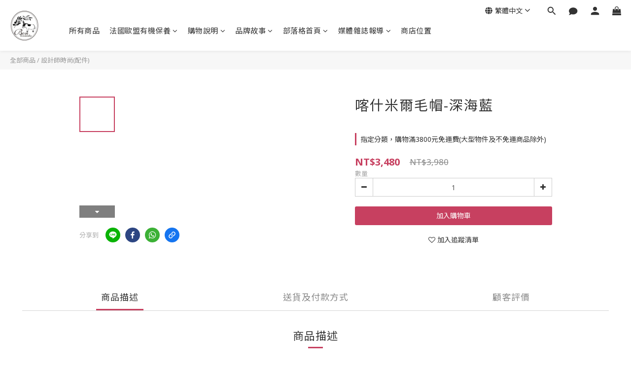

--- FILE ---
content_type: application/javascript
request_url: https://cdn.shoplineapp.com/s/javascripts/currencies.js
body_size: 156
content:
var Currency={rates:{USD:1,CAD:.730861,KRW:693e-6,IDR:6e-5,MOP:.124827,BND:.77877,NTD:.031852,TWD:.031852,HKD:.128671,MYR:.247005,CNY:.142721,VND:38e-6,THB:.032176,SGD:.77918,AUD:.6717,GBP:1.35,PHP:.017033,AED:.272294,JPY:.006387,EUR:1.17745},convert:function(D,e,r){return D*this.rates[e]/this.rates[r]}};